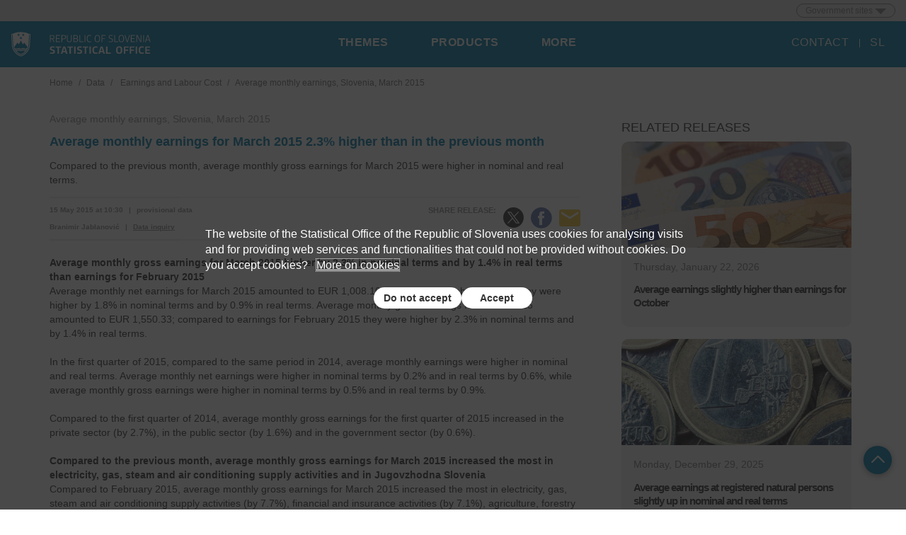

--- FILE ---
content_type: text/html; charset=utf-8
request_url: https://www.stat.si/StatWeb/en/News/Index/5173
body_size: 15092
content:



<!DOCTYPE html>
    <html lang="en">
<head> 


    
    <link rel="apple-touch-icon" sizes="180x180" href="wwwrootdist/favicon/apple-touch-icon.png">
    <link rel="icon" type="image/png" href="wwwrootdist/favicon/favicon-32x32.png" sizes="32x32">
    <link rel="icon" type="image/png" href="wwwrootdist/favicon/favicon-16x16.png" sizes="16x16">
    <link rel="manifest" href="wwwrootdist/favicon/manifest.json">
    <link href="/StatWeb/BotDetectCaptcha.ashx?get=layout-stylesheet&amp;amp;t=1769400000" rel="stylesheet" type="text/css" />
    <meta name="theme-color" content="#ffffff">
    

    <base href="/StatWeb/" /> 
    <meta charset="utf-8" />
    <meta name="viewport" content="width=device-width" />
    <meta name="description=">
    <meta name="keywords=">


    
    <meta name="twitter:card" content="summary">
    <meta name="twitter:site" content="@StatSlovenia">
    <meta name="twitter:title" content="Average monthly earnings for March 2015 2.3% higher than in the previous month">
    <meta name="twitter:description" content="Compared to the previous month, average monthly gross earnings for March 2015 were higher in nominal and real terms.">
    <meta name="twitter:image" content="File/NewsImage/3022">



        <title>Average monthly earnings, Slovenia, March 2015</title> 

    <link href="/StatWeb/wwwrootdist/css/CssBundle.css" type="text/css" rel="stylesheet" />
    
    <script src="/StatWeb/wwwrootdist/js/modernizr-2.6.2.min.js"></script>
    



</head>
<body id="body">
    <div class="wrap">
        <a id="skip-menu-link" class="skip-link skip-link-top" tabindex="0">Skip to content</a>

        
<div id="header-ustanove">
    <div class="dropdown surs-ustanove-dropdown pull-right">
        <button class="btn btn-surs-institutions dropdown-toggle" type="button" id="dropdownMenu1" data-toggle="dropdown" aria-haspopup="true" aria-expanded="true">
            Government sites
            <span class="caret"></span>
        </button>
        <ul class="dropdown-menu" aria-labelledby="dropdownMenu1">
            <li><a href="http://www.kpv.gov.si/en/" target="_self">Prime Miinister</a></li>
            <li><a href="http://www.vlada.si/en/" target="_self">Government</a></li>
            <li><a href="http://www.vlada.si/en/about_the_government/members_of_government/" target="_self">Ministries</a></li>
            <li><a href="http://www.up-rs.si/up-rs/uprs-eng.nsf" target="_self">President of the Republic</a></li>
            <li><a href="http://www.dz-rs.si/wps/portal/en/Home" target="_self">National Assembly</a></li>
            <li><a href="http://www.ds-rs.si/en/" target="_self">National Council</a></li>
            <li><a href="http://www.us-rs.si/en/" target="_self">Constitutional Court</a></li>
            <li><a href="http://www.sodisce.si/" target="_self">Supreme Court</a></li>
            <li><a href="https://www.rs-rs.si/en/" target="_self">Court of Audit</a></li>
            <li><a href="https://www.dodv-rs.si/en/" target="_self">State Attorney&#39;s Office</a></li>
            <li><a href="http://www.varuh-rs.si/index.php?id=1&amp;L=6" target="_self">Human Rights Ombudsman</a></li>
            <li><a href="https://www.ip-rs.si/en/" target="_self">Information Commissioner</a></li>
            <li><a href="https://e-uprava.gov.si/en" target="_self">eGovernment</a></li>
           

        </ul>
    </div>
</div>



        <div id="navbar" class="navbar navbar-default yamm surs-nav">
            
            
            

            <div class="navbar-header">
                <div class="surs-brand-wrapper">
                    <a href="/StatWeb/en" id="surs-home" target="_self">

                        <img src='/StatWeb/wwwrootdist/images/Logo_web_ANG.svg' alt="Statistični urad RS" class="surs-logo">
                    </a>
                </div>
                <button type="button" aria-label="Menu" data-toggle="collapse" data-target="#navbar-collapse-grid-menu" class="navbar-toggle pull-left surs-toggle-menu"><span class="icon-menu-2 surs-navbar-glyph" aria-hidden="true"></span></button>

            </div>
            <div id="navbar-collapse-grid-menu" class="navbar-collapse collapse">
                
                <ul class="nav navbar-nav surs-nav-center">
                    

<li class="dropdown yamm-fw"  data-menu-order="first">
    <a href="#" data-toggle="dropdown" class="dropdown-toggle">THEMES</a>

    
    

    <ul class="dropdown-menu surs-dropdown-menu">
        <li class="grid-demo">
            <div class="container">
                    <div class="col-sm-4">
                            <div class="row">
                                    <span class="icon-kmetijstvo-gozdarstvo-ribistvo surs-icon-medium" aria-hidden="true">
                                    </span>
<a class="surs-navigation-item-link" href="/StatWeb/en/Field/Index/11" target="_self">Agriculture, Forestry and Fishery</a>                            </div>
                            <div class="row">
                                    <span class="icon-gradbenistvo surs-icon-medium" aria-hidden="true">
                                    </span>
<a class="surs-navigation-item-link" href="/StatWeb/en/Field/Index/6" target="_self">Construction</a>                            </div>
                            <div class="row">
                                    <span class="icon-kultura-in-mediji surs-icon-medium" aria-hidden="true">
                                    </span>
<a class="surs-navigation-item-link" href="/StatWeb/en/Field/Index/12" target="_self">Culture</a>                            </div>
                            <div class="row">
                                    <span class="icon-razvoj-in-tehnologija surs-icon-medium" aria-hidden="true">
                                    </span>
<a class="surs-navigation-item-link" href="/StatWeb/en/Field/Index/25" target="_self">Development and Technology</a>                            </div>
                            <div class="row">
                                    <span class="icon-place surs-icon-medium" aria-hidden="true">
                                    </span>
<a class="surs-navigation-item-link" href="/StatWeb/en/Field/Index/15" target="_self">Earnings and Labour Cost</a>                            </div>
                            <div class="row">
                                    <span class="icon-izobrazevanje surs-icon-medium" aria-hidden="true">
                                    </span>
<a class="surs-navigation-item-link" href="/StatWeb/en/Field/Index/9" target="_self">Education</a>                            </div>
                            <div class="row">
                                    <span class="icon-energetika surs-icon-medium" aria-hidden="true">
                                    </span>
<a class="surs-navigation-item-link" href="/StatWeb/en/Field/Index/5" target="_self">Energy</a>                            </div>
                            <div class="row">
                                    <span class="icon-podjetja surs-icon-medium" aria-hidden="true">
                                    </span>
<a class="surs-navigation-item-link" href="/StatWeb/en/Field/Index/16" target="_self">Enterprises</a>                            </div>
                    </div>
                    <div class="col-sm-4">
                            <div class="row">
                                    <span class="icon-okolje surs-icon-medium" aria-hidden="true">
                                    </span>
<a class="surs-navigation-item-link" href="/StatWeb/en/Field/Index/13" target="_self">Environment</a>                            </div>
                            <div class="row">
                                    <span class="icon-ekonomski-odnosi-s-tujino surs-icon-medium" aria-hidden="true">
                                    </span>
<a class="surs-navigation-item-link" href="/StatWeb/en/Field/Index/4" target="_self">Foreign Economic Relations</a>                            </div>
                            <div class="row">
                                    <span class="icon-bdp-in-nacionalni-racuni surs-icon-medium" aria-hidden="true">
                                    </span>
<a class="surs-navigation-item-link" href="/StatWeb/en/Field/Index/1" target="_self">GDP and National Accounts</a>                            </div>
                            <div class="row">
                                    <span class="icon-industrija surs-icon-medium" aria-hidden="true">
                                    </span>
<a class="surs-navigation-item-link" href="/StatWeb/en/Field/Index/7" target="_self">Industry</a>                            </div>
                            <div class="row">
                                    <span class="icon-delo-in-brezposelnost surs-icon-medium" aria-hidden="true">
                                    </span>
<a class="surs-navigation-item-link" href="/StatWeb/en/Field/Index/3" target="_self">Labour Market</a>                            </div>
                            <div class="row">
                                    <span class="icon-prebivalstvo surs-icon-medium" aria-hidden="true">
                                    </span>
<a class="surs-navigation-item-link" href="/StatWeb/en/Field/Index/17" target="_self">Population</a>                            </div>
                            <div class="row">
                                    <span class="icon-cene-in-inflacija surs-icon-medium" aria-hidden="true">
                                    </span>
<a class="surs-navigation-item-link" href="/StatWeb/en/Field/Index/2" target="_self">Prices and Inflation</a>                            </div>
                            <div class="row">
                                    <span class="icon-kakovost-zivljenja surs-icon-medium" aria-hidden="true">
                                    </span>
<a class="surs-navigation-item-link" href="/StatWeb/en/Field/Index/10" target="_self">Quality of Life</a>                            </div>
                    </div>
                    <div class="col-sm-4">
                            <div class="row">
                                    <span class="icon-regionalni-pregled surs-icon-medium" aria-hidden="true">
                                    </span>
<a class="surs-navigation-item-link" href="/StatWeb/en/Field/Index/20" target="_self">Regional Overview</a>                            </div>
                            <div class="row">
                                    <span class="icon-socialna-zascita surs-icon-medium" aria-hidden="true">
                                    </span>
<a class="surs-navigation-item-link" href="/StatWeb/en/Field/Index/21" target="_self">Social Protection</a>                            </div>
                            <div class="row">
                                    <span class="icon-turizem surs-icon-medium" aria-hidden="true">
                                    </span>
<a class="surs-navigation-item-link" href="/StatWeb/en/Field/Index/24" target="_self">Tourism</a>                            </div>
                            <div class="row">
                                    <span class="icon-trgovina-in-storitve surs-icon-medium" aria-hidden="true">
                                    </span>
<a class="surs-navigation-item-link" href="/StatWeb/en/Field/Index/23" target="_self">Trade and Services</a>                            </div>
                            <div class="row">
                                    <span class="icon-transport surs-icon-medium" aria-hidden="true">
                                    </span>
<a class="surs-navigation-item-link" href="/StatWeb/en/Field/Index/22" target="_self">Transport</a>                            </div>
                            <div class="row">
                                    <span class="icon-evropski-podatki surs-icon-medium" aria-hidden="true">
                                    </span>
<a class="surs-navigation-item-link" href="/StatWeb/en/StaticPages/Index/europeandata" target="_self">European data</a>                            </div>
                    </div>
            </div>
        </li>
    </ul>
</li>

                    <li class="dropdown yamm-fw" >
    <a href="#" data-toggle="dropdown" class="dropdown-toggle">PRODUCTS</a>

    
    

    <ul class="dropdown-menu surs-dropdown-menu">
        <li class="grid-demo">
            <div class="container">
                <div class="col-sm-4">
                        <div class="row">
                            <a class="surs-navigation-item-link" href="https://pxweb.stat.si/SiStat/en" target="_self">SiStat database</a>
                        </div>
                        <div class="row">
                            <a class="surs-navigation-item-link" href="en/ReleaseCal" target="_self">Release calendar</a>
                        </div>
                        <div class="row">
                            <a class="surs-navigation-item-link" href="/StatWeb/en/Catalogue/Index" target="_self">Publications</a>
                        </div>
                        <div class="row">
                            <a class="surs-navigation-item-link" href="en/Dashboard/Slovenia" target="_self">Slovenia interactively</a>
                        </div>
                        <div class="row">
                            
                        </div>
                </div>
                <div class="col-sm-4">
                        <div class="row">
                            <a class="surs-navigation-item-link" href="https://www.stat.si/ImenaRojstva/en" target="_self">Names and birthdays</a>
                        </div>
                        <div class="row">
                            <a class="surs-navigation-item-link" href="https://www.stat.si/PopPiramida/eng/Piramida2.asp" target="_self">Population pyramid</a>
                        </div>
                        <div class="row">
                            <a class="surs-navigation-item-link" href="https://www.stat.si/Inflacija/en" target="_self">Inflation</a>
                        </div>
                        <div class="row">
                            <a class="surs-navigation-item-link" href="https://gis.stat.si/#lang=en" target="_self">STAGE geospatial data</a>
                        </div>
                        <div class="row">
                            
                        </div>
                </div>
                <div class="col-sm-4">
                        <div class="row">
                            <a class="surs-navigation-item-link" href="https://www.stat.si/stedy/" target="_self">STEDy - Assistant for your statistical challenges</a>
                        </div>
                        <div class="row">
                            <a class="surs-navigation-item-link" href="https://www.stat.si/obcine/en" target="_self">Regions and municipalities in figures</a>
                        </div>
                        <div class="row">
                            <a class="surs-navigation-item-link" href="https://www.stat.si/KrajevnaImena/en/Settlements/ByRegion" target="_self">Place names</a>
                        </div>
                        <div class="row">
                            <a class="surs-navigation-item-link" href="https://www.stat.si/Pages/en/goals" target="_self">SDG Indicators</a>
                        </div>
                        <div class="row">
                            <a class="surs-navigation-item-link" href="https://www.stat.si/statweb/en/Tourism/TourismDaily" target="_self">Tourism daily</a>
                        </div>
                </div>
            </div>
        </li>
    </ul>
</li>

                    <li class="dropdown yamm-fw" >
    <a href="#" data-toggle="dropdown" class="dropdown-toggle">
        MORE 



    </a>

    
    

    <ul class="dropdown-menu  surs-dropdown-menu">
      
            <li class="grid-demo">
                <div class="container">
                    <div class="col-sm-4">
                            <div class="row">
                                <a class="surs-navigation-item-link" href="/StatWeb/en/SitefinityContentType/FromAToZ" target="_self">A to Z</a>
                            </div>
                            <div class="row">
                                <a class="surs-navigation-item-link" href="/StatWeb/en/Home/Contact" target="_self">Data inquiry</a>
                            </div>
                            <div class="row">
                                <a class="surs-navigation-item-link" href="/StatWeb/en/SitefinityContentType/PressConferences" target="_self">Press conferences</a>
                            </div>
                            <div class="row">
                                <a class="surs-navigation-item-link" href="/StatWeb/en/SitefinityContentType/Events" target="_self">Events</a>
                            </div>
                    </div>
                    <div class="col-sm-4">
                            <div class="row">
                                <a class="surs-navigation-item-link" href="en/DataCollection/CreateStatistics/" target="_self">Data collection</a>
                            </div>
                            <div class="row">
                                <a class="surs-navigation-item-link" href="en/Methods/ClassificationsQuestionnairesMethods" target="_self">Classifications, questionnaires, methods</a>
                            </div>
                            <div class="row">
                                <a class="surs-navigation-item-link" href="/StatWeb/en/StaticPages/Index/For-Researchers" target="_self">For researchers</a>
                            </div>
                    </div>
                    <div class="col-sm-4">
                            <div class="row">
                                <a class="surs-navigation-item-link" href="en/AboutUs/AboutStatOffice" target="_self">About Statistical Office</a>
                            </div>
                            <div class="row">
                                <a class="surs-navigation-item-link" href="en/NationalStatistics/SystemNatStat" target="_self">System of national statistics</a>
                            </div>
                            <div class="row">
                                <a class="surs-navigation-item-link" href="en/LegislationAndDocuments/LegisAndDocs" target="_self">Legislation and documents</a>
                            </div>
                            <div class="row">
                                <a class="surs-navigation-item-link" href="en/FundamentalPrinciples/FundPrinc" target="_self">Fundamental principles</a>
                            </div>
                    </div>
                </div>
            </li>
        </ul>
</li>


                    
                </ul>

                <ul class="nav navbar-nav surs-nav-right">
                    <li>
                        <a href="/StatWeb/en/Home/Contact" target="_self">CONTACT</a>
                    </li>
                    <li class="lang">
                        
<a href="/StatWeb/News/Index/5173" target="_self">SL</a>
                    </li>
                </ul>
            </div>
            

        </div>
        

        

        <div id="main-content">
            <!--<div id="main-content" tabindex="-1">-->
            


<div class="container" id="main-content">
    <div class="row">
        <div class="col-xs-12">
            
<ol class="breadcrumb">
            <li>
                    <a href="/StatWeb/en">Home</a>
            </li>
            <li class="active">Data</li>
            <li>
                    <a href="/StatWeb/en/Field/Index/15">Earnings and Labour Cost</a>
            </li>
            <li class="active">Average monthly earnings, Slovenia, March 2015</li>
</ol>

        </div>
    </div>
    <div class="row">
        <div class="col-md-8 news-left-col">
            <div class="row">
                <div class="col-xs-12">
                    <h1 class="news-h1">Average monthly earnings, Slovenia, March 2015</h1>
                    <h2 class="news-h2">Average monthly earnings for March 2015 2.3% higher than in the previous month</h2>
                    <p class="news-summary">Compared to the previous month, average monthly gross earnings for March 2015 were higher in nominal and real terms.</p>
                </div>
            </div>
            

<div class="row news-info-row">
    <div class="news-info news-info-border-wrapper">
        <div class="col-xs-6 col-sm-6 news-info-left-col">
            <div class="news-info-left-top">
                <ul class="news-info-ul">
                    
                        <li>15 May 2015 at 10:30</li>

                    <li>|</li>
                    <li>provisional data</li>
                </ul>
            </div>
            <div class="news-info-left-bottom">
                <ul class="news-info-ul news-info-ul-authors">
                    <li>
                        <span>Branimir Jablanović</span>
                    </li>
                    <li class="news-info-li-delimiter">|</li>
                    <li class="news-info-infonum">
                        <a href="" data-toggle="modal"
                           data-target="#dataInquiryModal"
                           target="_self" class="news-release-a">
                            <span class="news-info-span">Data inquiry</span>
                        </a>
                    </li>
                </ul>
            </div>
        </div>
        <div class="col-xs-6 col-sm-6 news-info-right-col">
            <div class="dock-right">
            <div class="news-info-icon-wrapper">
                <div class="newsinfo-right-icon share-text">
                    SHARE RELEASE:
                </div>
            </div>
            <a href="/StatWeb/en/News/TwitterUrl?tweet=Compared%2520to%2520the%2520previous%2520month%252C%2520average%2520monthly%2520earnings%2520for%2520March%25202015%2520were%25202.3%2525%2520higher.&amp;lurl=https%253a%252f%252fwww.stat.si%252fStatWeb%252fen%252fNews%252fIndex%252f5173" class="news-info-right-col-a" target="_blank" aria-label="Twitter">
                <div class="news-info-icon-wrapper news-info-icon-wrapper-delim">
                    <div class="newsinfo-right-icon twitter-share">
                        <span class="icon-twitter" aria-hidden="true">
                        </span>
                    </div>
                </div>
            </a>
            <a href="http://www.facebook.com/sharer/sharer.php?u=https%3a%2f%2fwww.stat.si%2fStatWeb%2fen%2fNews%2fIndex%2f5173" 
               class="news-info-right-col-a" target="_blank" aria-label="Facebook">
                <div class="news-info-icon-wrapper">
                    <div class="newsinfo-right-icon facebook-share">
                        <span class="icon-facebook" aria-hidden="true">
                        </span>
                    </div>
                </div>
            </a>
            <a href="mailto:?subject=Compared%20to%20the%20previous%20month%2C%20average%20monthly%20earnings%20for%20March%202015%20were%202.3%25%20higher.&amp;body=https%3a%2f%2fwww.stat.si%2fStatWeb%2fen%2fNews%2fIndex%2f5173"
               class="news-info-right-col-a" aria-label="EMail">
                <div class="news-info-icon-wrapper">
                    <div class="newsinfo-right-icon email-share">
                        <span class="icon-email" aria-hidden="true">
                        </span>
                    </div>
                </div>
            </a>
            </div>
        </div>
    </div>
</div>

            <div class="row news-content">
                <div class="col-xs-12">
                    <b>Average monthly gross earnings for March 2015 higher by 2.3% in nominal terms and by 1.4% in real terms than earnings for February 2015 <br>
</b>Average monthly net earnings for March 2015 amounted to EUR 1,008.10. Compared to February 2015 they were higher by 1.8% in nominal terms and by 0.9% in real terms. Average monthly gross earnings for March 2015 amounted to EUR 1,550.33; compared to earnings for February 2015 they were higher by 2.3% in nominal terms and by 1.4% in real terms. <br>
<br>
In the first quarter of 2015, compared to the same period in 2014, average monthly earnings were higher in nominal and real terms. Average monthly net earnings were higher in nominal terms by 0.2% and in real terms by 0.6%, while average monthly gross earnings were higher in nominal terms by 0.5% and in real terms by 0.9%.<br>
<br>
Compared to the first quarter of 2014, average monthly gross earnings for the first quarter of 2015 increased in the private sector (by 2.7%), in the public sector (by 1.6%) and in the government sector (by 0.6%).<br>
<br>
<b>Compared to the previous month, average monthly gross earnings for March 2015 increased the most in electricity, gas, steam and air conditioning supply activities and in Jugovzhodna Slovenia<br>
</b>Compared to February 2015, average monthly gross earnings for March 2015 increased the most in electricity, gas, steam and air conditioning supply activities (by 7.7%), financial and insurance activities (by 7.1%), agriculture, forestry and fishing (by 5.4%) and information and communication activities (by 5.4%). <br>
<br>
In the first quarter of 2015, compared to the same period in 2014, average monthly gross earnings increased the most in financial and insurance activities (by 3.9%), in information and communication (by 2.6%), and in manufacturing activities (by 2.1%). The most significant decrease was observed in mining and quarrying (by 9.2%).<br>
<br>
Average monthly gross earnings for March 2015 in comparison with February 2015 increased in all statistical regions: the most in Jugovzhodna Slovenia (by 5.7%) and Zasavska (by 5.3%), and the least in Osrednjeslovenska (by 1.0%).
                </div>
            </div>
            <div class="row news-pictures">
                <div class="col-xs-12">
                        <div class="news-picture">
        <div class="news-picture-title">
            Chart 1: Nominal and real indices of average monthly gross earnings, January 2014 - March 2015 (previous month = 100)
        </div>
        <div class="news-picture-image">
            <img src="/StatWeb/en/File/NewsImage/3276" 
                class="img-responsive" alt="Chart 1: Nominal and real indices of average monthly gross earnings, January 2014 - March 2015 (previous month = 100)" />
        </div>
        <div class="news-picture-caption">
            <div class="opombe"><div class="opomba">Source: SURS</div></div>
        </div>
    </div> 

                </div>
            </div>
            <div class="row news-tables">
                <div class="col-xs-12">
                    <div id="tabele"><table class ="box" cellpading="0" cellspacing ="0"><tr><td class="box" ><div class="naslov">Table 1: Average monthly earnings by legal persons, Slovenia, March 2015</div><div>
	<table cellspacing="0" rules="all" border="1" style="border-collapse:collapse;">
		<tr align="center">
			<td class="celo" rowspan="3"></td><td class="glava">III 15</td><td class="glava" colspan="2">&#216; I-III 15</td><td class="glava"><u>III 15</u><br>II 15</td><td class="glava"><u>III 15</u><br>III 14</td><td class="glava"><u>&#216; I-III 15</u><br>&#216; I-III 14</td>
		</tr><tr align="center">
			<td class="glava" colspan="3">EUR</td><td class="glava" colspan="3">index</td>
		</tr><tr>
			<td></td><td></td><td></td><td></td><td></td><td></td>
		</tr><tr>
			<td class="celo"><b>Gross</b></td><td><b>1,550.33</b></td><td><b>1,534.79</b></td><td><b>1,534.79</b></td><td><b>102.3</b></td><td><b>101.6</b></td><td><b>100.5</b></td>
		</tr><tr>
			<td class="celo">Public sector</td><td>1,758.15</td><td>1,755.30</td><td>1,755.30</td><td>101.6</td><td>101.9</td><td>101.3</td>
		</tr><tr>
			<td class="celo">&nbsp;&nbsp;of which general government</td><td>1,728.55</td><td>1,726.80</td><td>1,726.80</td><td>100.6</td><td>101.2</td><td>101.2</td>
		</tr><tr>
			<td class="celo">Private sector</td><td>1,439.16</td><td>1,417.02</td><td>1,417.02</td><td>102.7</td><td>101.5</td><td>100.1</td>
		</tr><tr>
			<td class="celo"><b>Net</b></td><td><b>1,008.10</b></td><td><b>1,000.51</b></td><td><b>1,000.51</b></td><td><b>101.8</b></td><td><b>101.1</b></td><td><b>100.2</b></td>
		</tr><tr>
			<td class="celo">Public sector</td><td>1,139.68</td><td>1,139.77</td><td>1,139.77</td><td>101.2</td><td>101.5</td><td>100.9</td>
		</tr><tr>
			<td class="celo">&nbsp;&nbsp;of which general government</td><td>1,127.30</td><td>1,127.30</td><td>1,127.30</td><td>100.4</td><td>101.0</td><td>100.7</td>
		</tr><tr>
			<td class="celo">Private sector</td><td>937.71</td><td>926.13</td><td>926.13</td><td>102.3</td><td>101.0</td><td>99.8</td>
		</tr>
	</table>
</div><div class="opombe"><div class="opomba">Source: SURS</div></div></td></tr></table></div>
                </div>
            </div>
                <div class="row news-attachments">
                    <div class="col-xs-12">
                            <div class="attachment-title">Attachments</div>
                            <ul class="news-attachment-ul">
    <li class="icon-attachment">
        <a class="attachment-item" href="/StatWeb/en/File/NewsAttachment/624">
            Average monthly earnings by legal persons by activities and statistical regions, Slovenia, March 2015, provisional data <span class="attachment-size">45 kB</span>
        </a>
    </li>
    <li class="icon-attachment">
        <a class="attachment-item" href="/StatWeb/en/File/NewsAttachment/625">
            Real indices of average monthly earnings by legal persons, Slovenia, March 2015, provisional data <span class="attachment-size">35 kB</span>
        </a>
    </li>
</ul>

                    </div>
                </div>
            <div class="row news-tables">
                <div class="col-xs-12">
                        <div class="news-meth-note-title">METHODOLOGICAL NOTE</div>
                        <div class="news-meth-note">
                            Detailed data on average monthly earnings in Slovenia for March 2015 will be published on 25 May 2015 on the SI-STAT Data Portal on SURS&rsquo;s website.
                        </div>
                </div>
            </div>
            <div class="row news-sistat">
                <div class="col-xs-12">
                    <div>When making use of the data and information of the Statistical Office of the Republic of Slovenia, always add: "Source: SURS". More: <a href="https://www.stat.si/StatWeb/en/StaticPages/Index/Copyright">Copyright</a>.</div>
                </div>
            </div>
            <div class="row news-sistat-links">
                <div class="col-sm-4">
                    <a href="https://pxweb.stat.si/SiStat/en" class="btn btn-primary news-btn-bottom news-btn-left">
                        SiStat
                    </a>
                </div>
                <div class="col-sm-4">
                    
                        <a href="/StatWeb/en/Methods/QuestionnairesMethodologicalExplanationsQualityReports" 
                                class="btn btn-primary news-btn-bottom news-btn-inactive news-btn-center">
                            Methodological explanations
                        </a>
                    
                </div>
                <div class="col-sm-4">
                    <a href="/StatWeb/en/Methods/QuestionnairesMethodologicalExplanationsQualityReports" 
                            class="btn btn-primary news-btn-bottom news-btn-inactive news-btn-right">
                        Quality reports
                    </a>
                </div>
            </div>
        </div>
        <div class="col-md-4 mobile-news">
            <div class="row">
                <div class="col-xs-12 news-related-col">
                    <h4 class="news-related">RELATED RELEASES</h4>
                </div>
            </div>
            
    <a href="/StatWeb/en/News/Index/14130" class="news-related-a">
        <div class="row news-related-item">
            <div class="col-sm-12 news-related-col-thumbnail">
                <img class="news-related-thumbnail img-responsive" 
                     src="https://www.stat.si/ObjaveSlike/N_Ekonomija-finance-cene\polni_okvir.jpg" alt="Average earnings slightly higher than earnings for October" />
            </div>
            <div class="col-sm-12 news-related-col-title">
                <h5 class="news-related-release-date">Thursday, January 22, 2026</h5>
                <h4 class="news-related-title">Average earnings slightly higher than earnings for October</h4>
            </div>
        </div>
    </a>
    <a href="/StatWeb/en/News/Index/14067" class="news-related-a">
        <div class="row news-related-item">
            <div class="col-sm-12 news-related-col-thumbnail">
                <img class="news-related-thumbnail img-responsive" 
                     src="https://www.stat.si/ObjaveSlike/N_Ekonomija-finance-cene\image-276.jpg" alt="Average earnings at registered natural persons slightly up in nominal and real terms" />
            </div>
            <div class="col-sm-12 news-related-col-title">
                <h5 class="news-related-release-date">Monday, December 29, 2025</h5>
                <h4 class="news-related-title">Average earnings at registered natural persons slightly up in nominal and real terms</h4>
            </div>
        </div>
    </a>
    <a href="/StatWeb/en/News/Index/14050" class="news-related-a">
        <div class="row news-related-item">
            <div class="col-sm-12 news-related-col-thumbnail">
                <img class="news-related-thumbnail img-responsive" 
                     src="https://www.stat.si/ObjaveSlike/N_Ekonomija-finance-cene\image-256.jpg" alt="Average earnings higher than earnings for September" />
            </div>
            <div class="col-sm-12 news-related-col-title">
                <h5 class="news-related-release-date">Monday, December 22, 2025</h5>
                <h4 class="news-related-title">Average earnings higher than earnings for September</h4>
            </div>
        </div>
    </a>
    <a href="/StatWeb/en/News/Index/14016" class="news-related-a">
        <div class="row news-related-item">
            <div class="col-sm-12 news-related-col-thumbnail">
                <img class="news-related-thumbnail img-responsive" 
                     src="https://www.stat.si/ObjaveSlike/N_Ljudje-druzba-delo\Depositphotos_522009308_XL (1).jpg" alt="Labour costs up in most sections of activities" />
            </div>
            <div class="col-sm-12 news-related-col-title">
                <h5 class="news-related-release-date">Friday, December 5, 2025</h5>
                <h4 class="news-related-title">Labour costs up in most sections of activities</h4>
            </div>
        </div>
    </a>

        </div>
    </div>
</div>
<div class="container-fluid">
    <div class="row news-releases-links">
        <div class="col-xs-12">
            <div class="container">
                <div class="row">
                    <div class="col-sm-4">
                        <div class="release-links-center-wrapper">
                            <a class="news-release-a" href="/StatWeb/en/releasecal?idp=130&amp;StDni=-365">
                                <div class="news-release-center-item">Previous releases</div>
                                <div class="news-release-center-item-icon">
                                    <span class="icon-pretekle-objave news-releases-icons" aria-hidden="true">
                                    </span>
                                </div>
                            </a>
                        </div>
                    </div>
                    <div class="col-sm-4">
                        <div class="release-links-center-wrapper">
                            <a class="news-release-a" href="/StatWeb/en/releasecal?idp=130">
                                <div class="news-release-center-item">Forthcoming</div>
                                <div class="news-release-center-item-icon">
                                    <span class="icon-napovedujemo news-releases-icons" aria-hidden="true">
                                    </span>
                                </div>
                            </a>
                        </div>
                    </div>
                    <div class="col-sm-4">
                        <div class="release-links-center-wrapper">
                            <a href="" class="news-release-a" data-toggle="modal" data-target="#newsSubscriptionModal" >
                                <div class="news-release-center-item">Subscribe to notifications</div>
                                <div class="news-release-center-item-icon">
                                    <span class="icon-narocite-se news-releases-icons" aria-hidden="true">
                                    </span>
                                </div>
                            </a>
                        </div>
                    </div>
                </div>
            </div>
        </div>
    </div>
</div>
<div class="modal fade" id="dataInquiryModal" tabindex="-1" role="dialog"
     aria-labelledby="dataInquiryModalLabel">
    <div class="modal-dialog news-di-modal" role="document">
        <div class="modal-content">
            <div class="modal-header newssub-modal-content">
                <button type="button" class="close surs-close-button" data-dismiss="modal" aria-label="Close">
                    <span aria-hidden="true">&times;</span>
                </button>
                <h4 class="modal-title newssub-modal-title" id="newsSubscription">
                    Data inquiry
                </h4>
            </div>
            <div class="modal-body newssub-modal-content news-data-inquiry">
                

<form action="/StatWeb/en/Home/DataInquiry/5173" data-ajax="true" data-ajax-method="POST" data-ajax-success="dataInquiryPosted(data)" id="form0" method="post"><input name="__RequestVerificationToken" type="hidden" value="5YIvGLPwhE37c1YTovgVfpXsMbuSV0JmMpqmBQxhH52xYNT6HhtXjQ1km3re5mHJKIcDugblFfFftfv5KDqD1LrUuChKkTs-ayNXCKr06og1" />    <div class="data-inquiry-form">
        <div>
                
                    If you were not able to find the desired statistical data and information on
                    our website, you can send us your question via the form below.
                
        </div>
        <div class="data-inquiry-inputs-container">
            <div>
                <p id="contact_mail_id" class="input-modal-label">Email address<font style="color:red"> *</font></p>
                <input aria-labelledby="contact_mail_id" class="form-control news-subscription-input" data-val="true" data-val-email="Invalid email address." data-val-required="The email is required." id="Email" name="Email" type="text" value="" />
                <span class="field-validation-valid text-danger data-inquiry-input-validation-error" data-valmsg-for="Email" data-valmsg-replace="true"></span>
            </div>
            <div class="data-inquiry-single-input-container">
                <p id="first_last_name_label_id" class="input-modal-label">First and last name</p>
                <input aria-labelledby="first_last_name_label_id" class="form-control news-subscription-input news-subscription-name " id="FirstLastName" name="FirstLastName" type="text" value="" />
                <span class="field-validation-valid text-danger data-inquiry-input-validation-error" data-valmsg-for="FirstLastName" data-valmsg-replace="true"></span>
            </div>
        </div>
        <div class="data-inquiry-body">
            <p id="content_label_id" class="input-modal-label">Your message<font style="color:red"> *</font></p>
            <input data-val="true" data-val-number="The field IdNews must be a number." id="IdNews" name="IdNews" type="hidden" value="5173" />
            <textarea aria-labelledby="content_label_id" class="form-control news-subscription-input" cols="20" data-val="true" data-val-required="Your message is required." id="Body" name="Body" rows="13">
</textarea>
            <span class="field-validation-valid text-danger data-inquiry-input-validation-error" data-valmsg-for="Body" data-valmsg-replace="true"></span>
        </div>
        <div class="contact-terms-conditions-holder">
            <p>Read the  <a class="surs-about-link" target="_blank" href="https://www.stat.si/StatWeb/File/DocSysFile/14435/izjava%20o%20zasebnosti_e-novice_SURS_en.pdf"> Privacy statement</a></p>
        </div>
        <div class="data-inquiry-captcha-container">

            


  <div class="BDC_CaptchaDiv " id="SursDataInquiryCaptcha_CaptchaDiv" style="width: 280px !important; height: 50px !important; "><!--
 --><div class="BDC_CaptchaImageDiv" id="SursDataInquiryCaptcha_CaptchaImageDiv" style="width: 250px !important; height: 50px !important;"><!--
   --><div class="BDC_CaptchaImageDiv" style="width:250px; height:40px;"><img class="BDC_CaptchaImage" id="SursDataInquiryCaptcha_CaptchaImage" src="/StatWeb/BotDetectCaptcha.ashx?get=image&amp;c=SursDataInquiryCaptcha&amp;t=fdc073c4f8e046079709a4bae85ab7af" alt="Retype the CAPTCHA code from the image" style="" /></div><!--
   --><a href="//captcha.org/captcha.html?asp.net" title="BotDetect CAPTCHA ASP.NET Form Validation" style="display: block !important; height: 10px !important; margin: 0 !important; padding: 0 !important; font-size: 9px !important; line-height: 10px !important; visibility: visible !important; font-family: Verdana, DejaVu Sans, Bitstream Vera Sans, Verdana Ref, sans-serif !important; vertical-align: middle !important; text-align: center !important; text-decoration: none !important; background-color: #f8f8f8 !important; color: #606060 !important;">BotDetect CAPTCHA ASP.NET Form Validation</a><!--
 --></div><!--
 --><div class="BDC_CaptchaIconsDiv" id="SursDataInquiryCaptcha_CaptchaIconsDiv" style="width: 24px !important;"><!--
   --><a class="BDC_ReloadLink" id="SursDataInquiryCaptcha_ReloadLink" href="#" title="Change the CAPTCHA code"><img class="BDC_ReloadIcon" id="SursDataInquiryCaptcha_ReloadIcon" src="/StatWeb/BotDetectCaptcha.ashx?get=reload-icon" alt="Change the CAPTCHA code" /></a><!--
   --><a class="BDC_SoundLink" id="SursDataInquiryCaptcha_SoundLink" href="/StatWeb/BotDetectCaptcha.ashx?get=sound&amp;c=SursDataInquiryCaptcha&amp;t=fdc073c4f8e046079709a4bae85ab7af&amp;s=Iy0CbiHqgwk4PC%2btFY%2bCaUKJC6%2fClBCSG3giylp%2bUoBhQJLFtSZn5MbGeab%2btGZyFxglk38sJcPURL90RrgHCg%3d%3d" title="Speak the CAPTCHA code" rel="nofollow"><img class="BDC_SoundIcon" id="SursDataInquiryCaptcha_SoundIcon" src="/StatWeb/BotDetectCaptcha.ashx?get=sound-icon" alt="Speak the CAPTCHA code" /></a><!--
   --><div class="BDC_Placeholder" id="SursDataInquiryCaptcha_AudioPlaceholder">&nbsp;</div><!--
 --></div>
    <script src="/StatWeb/BotDetectCaptcha.ashx?get=script-include&amp;c=SursDataInquiryCaptcha&amp;t=fdc073c4f8e046079709a4bae85ab7af" type="text/javascript"></script>
    <input type="hidden" name="BDC_VCID_SursDataInquiryCaptcha" id="BDC_VCID_SursDataInquiryCaptcha" value="fdc073c4f8e046079709a4bae85ab7af" />
    <input type="hidden" name="BDC_BackWorkaround_SursDataInquiryCaptcha" id="BDC_BackWorkaround_SursDataInquiryCaptcha" value="0" />
    <input type="hidden" name="BDC_Hs_SursDataInquiryCaptcha" id="BDC_Hs_SursDataInquiryCaptcha" value="88e2338b4263ed8d24940b883c24ded320a94b6b" />
    <input type="hidden" name="BDC_SP_SursDataInquiryCaptcha" id="BDC_SP_SursDataInquiryCaptcha" value="832782845" />
  </div>


            <input id="DataInquiryCaptchaCode" name="DataInquiryCaptchaCode" type="text" value="" />
        </div>
        
        <div class="contact-dinquiry-result">
        </div>
    </div>
    <button type="submit" class="btn btn-primary data-inquiry-btn">
        Send inquiry
    </button>
</form>

            </div>
            <div class="modal-footer news-modal-footer">
            </div>
        </div>
    </div>
</div>

        </div>

        <div class="surs-ontop-absolute surs-ontop" tabindex="0" title="To top"><span class="icon-arrow-up ontop-arrow"></span></div>
    </div>

    
    

    
    

    




    

<footer class="footer">
    

    <div class="container">
        <div class="row surs-footer-row">
            <div class="col-sm-4 col-xs-12">
                <h1>Contact</h1>

                <ul class="surs-footer-list">
                    <li><a href="https://www.google.si/maps/place/Statisti%C4%8Dni+urad+Republike+Slovenije/@46.0823242,14.4942302,17z/data=!4m13!1m7!3m6!1s0x476532ce502f3eeb:0x40c69ef032953f47!2sLitostrojska+Cesta+54,+1000+Ljubljana!3b1!8m2!3d46.08232!4d14.496418!3m4!1s0x476532ceec83a109:0xf89c3f2cbeba11ec!8m2!3d46.0818006!4d14.4972484?hl=sl" target="_blank">Statistical Office of the Republic of Slovenia<br/>Litostrojska cesta 54<br/>1000 Ljubljana</a></li>
                    <li>
                        <span>T: </span><a href="tel:+38612416400" class="contact-tel">+386 1 241 64 00</a>
                    </li>
                    <li><span>E: </span> <a href="mailto:gp.surs@gov.si">gp.surs@gov.si</a> </li>
                    <li class="li-highlightened"><a aria-label="Contact" href="/StatWeb/en/Home/Contact" class="highlighted" target="_self">Identification Card</a></li>
                    <li class="li-social"><a aria-label="Facebook" href="https://www.facebook.com/StatSlovenija/" target="_blank"><span class="icon-fb surs-icon-footer surs-icon-fb-blue" aria-hidden="true"></span></a></li>
                    <li class="li-social"><a aria-label="Instagram" href="https://www.instagram.com/statslovenija/" target="_blank"><span class="icon-instagram surs-icon-footer surs-icon-instagram" aria-hidden="true"></span></a></li>
                    <li class="li-social"><a aria-label="Vimeo" href="https://vimeo.com/statslovenija/collections" target="_blank"><span class="icon-vimeo surs-icon-footer surs-icon-blue" aria-hidden="true"></span></a></li>
                    <li class="li-social"><a aria-label="Rss" href="/StatWeb/en/Rss" target="_self"><span class="icon-rss surs-icon-footer surs-icon-orange" aria-hidden="true"></span></a></li>
                    <li class="li-social"><a aria-label="Youtube" href="https://www.youtube.com/user/StatSlovenia/" target="_blank"><span class="icon-youtube surs-icon-footer surs-icon-youtube" aria-hidden="true"></span></a></li>
                    <li class="li-social"><a aria-label="Youtube" href="https://www.linkedin.com/company/statisticni-urad-rs/" target="_blank"><span class="icon-linkedin surs-icon-footer surs-icon-linkedin" aria-hidden="true"></span></a></li>
                </ul>

            </div>
            <div class="col-sm-4 col-xs-12">
                <h1>Authorized producers</h1>
                <ul class="surs-footer-list">                        
                    <li>
                        <a href="https://www.bsi.si/en/" target="_blank">Bank of Slovenia</a>
                    </li>
                       
                    <li>
                        <a href="http://www.nijz.si/en" target="_blank">National Institute of Public Health</a>
                    </li> 
                </ul>

                
                <h1>Statistical organisations</h1>
                <ul class="surs-footer-list">
                    <li>
                        <a href="http://ec.europa.eu/eurostat" target="_blank">Eurostat</a>
                    </li>
                       
                    <li>
                        <a href="http://www.oecd.org/" target="_blank">OECD</a>
                    </li>
                      
                    <li>
                        <a href="http://www.unece.org/info/ece-homepage.html" target="_blank">UNECE</a>
                    </li>
                      
                    <li>
                        <a href="http://www.un.org/en/index.html" target="_blank">United Nations</a>
                    </li>
                        
                    <li>
                        <a href="http://www.unece.org/stats/links.html" target="_blank">Foreign statistical offices</a>
                    </li>
                       
                    <li>
                        <a href="http://www.stat-d.si/index.php?lang=en" target="_blank">Statistical Society of Slovenia</a>
                    </li>
                       
                </ul>


            </div>
            <div class="col-sm-4 col-xs-12">
                <h1>Exposed content</h1>
                <ul class="surs-footer-list">


                    <li>
                        <a href="/StatWeb/en/Home/Sitemap" target="_self">Sitemap</a>
                    </li>


                    <li>
                        <a href="/StatWeb/en/StaticPages/Index/Cookies"
                           target="_self">Cookies</a>
                    </li>

                    <li>
                        <a href="/StatWeb/en/StaticPages/Index/accessibility"
                           target="_self">Accessibility statement</a>
                    </li>

                    <li>
                        <a href="/StatWeb/en/StaticPages/Index/Copyright" target="_self">
                            Copyright
                        </a>
                    </li>

                </ul>

                
                <a href="" class="btn btn-footer" data-toggle="modal"
                   data-target="#newsSubscriptionModal" 
                   target="_self">
                    Subscribe to releases
                </a>


</div>
        </div>
        <div class="row surs-row-copyright ">
            <div class="col-sm-12 text-center">
                <a href="/StatWeb/en/StaticPages/Index/Copyright" target="_self"> &#169; Statistical Office of the Republic of Slovenia</a>
</div>
        </div>
    </div>
</footer>

    

    

    
    
<div class="modal fade" id="newsSubscriptionModal" tabindex="-1" role="dialog">
     
    <div class="modal-dialog news-subs-modal" role="document">
        <div class="modal-content">
            <div class="modal-header newssub-modal-content">
                <button type="button" class="close surs-close-button" data-dismiss="modal" aria-label="Close">
                    <span aria-hidden="true">&times;</span>
                </button>
                <h4 class="modal-title newssub-modal-title" id="newsSubscription">
                    Subscribe to notifications about new releases
                </h4>
            </div>
<form action="/StatWeb/en/News/Subscribe/5173" data-ajax="true" data-ajax-method="POST" data-ajax-success="subscriptionRequestAdded(data)" id="form1" method="post"><input name="__RequestVerificationToken" type="hidden" value="Ht4Ai-RhzpVjzHdk0sqokHEYUv0D61qKnS0ura4k86XsfiDNZve673j_qCwQ8GEqA6jm5AJaHHoZ96fJHnXlsbrCOVVO4xfdjWuXVdaNWkQ1" />            <div class="modal-body newssub-modal-content">
                <div class="news-subscription-message">
                        
                            Please enter your e-mail address as well as your first name and family name 
                            to subscribe to notifications about new releases.
                        
                </div>
                <div>
                    <p id="email_label" class="input-modal-label">E-mail address<font style="color:red"> *</font></p>
                    <input aria-labelledby="email_label" class="form-control news-subscription-input" data-val="true" data-val-email="Invalid email address." data-val-required="E-mail address is required" id="Email" name="Email" type="text" value="" />
                    <span class="field-validation-valid text-danger text-subscribe-error" data-valmsg-for="Email" data-valmsg-replace="true"></span>
                </div>
                <div class="first-last-name-wrapper">
                    <p id="firstname_lastname_label"class="input-modal-label">First name and family name</p>
                    <input aria-labelledby="firstname_lastname_label" class="form-control news-subscription-input news-subscription-name " id="FirstLastName" name="FirstLastName" type="text" value="" />
                </div>
                <div class="checkboxes-main-container">
                    <div>
                        I agree that my personal information is also used for:
                    </div>
                    <div class="subscribe-also-agree-checkboxes-wrapper">
                        <div class="subscription-checkbox-container">
                            <input aria-labelledby="survey_agreement_label" class="subscription-checkbox" data-val="true" data-val-required="The SurveyAgreement field is required." id="SurveyAgreement" name="SurveyAgreement" type="checkbox" value="true" /><input name="SurveyAgreement" type="hidden" value="false" /> <div id="survey_agreement_label" class="subscription-checkbox-text-holder">Receiving invitations to participate in user satisfaction surveys</div>
                        </div>
                        <div class="subscription-checkbox-container">
                            <input aria-labelledby="questionaires_agreement_label" class="subscription-checkbox" data-val="true" data-val-required="The QuestionairesAgreement field is required." id="QuestionairesAgreement" name="QuestionairesAgreement" type="checkbox" value="true" /><input name="QuestionairesAgreement" type="hidden" value="false" /> <div id="questionaires_agreement_label" class="subscription-checkbox-text-holder">Receiving invitations to participate in testing SURS’s questionnaires and products</div>
                        </div>
                        <div class="subscription-checkbox-container">
                            <input aria-labelledby="events_agreement_label" class="subscription-checkbox" data-val="true" data-val-required="The EventsAgreement field is required." id="EventsAgreement" name="EventsAgreement" type="checkbox" value="true" /><input name="EventsAgreement" type="hidden" value="false" /> <div id="events_agreement_label" class="subscription-checkbox-text-holder">Informing about the events and training organised and implemented by SURS</div>
                        </div>
                    </div>
                </div>
                <div>
                    <p class="subscribe-read-more-text">Read the  <a class="surs-about-link" target="_blank" href="https://www.stat.si/StatWeb/File/DocSysFile/14435/izjava%20o%20zasebnosti_e-novice_SURS_en.pdf">Privacy statement</a></p>
                </div>
                <div class="subscribe-captcha-wrapper">

                    


  <div class="BDC_CaptchaDiv " id="SursSubscriptionCaptcha_CaptchaDiv" style="width: 280px !important; height: 50px !important; "><!--
 --><div class="BDC_CaptchaImageDiv" id="SursSubscriptionCaptcha_CaptchaImageDiv" style="width: 250px !important; height: 50px !important;"><!--
   --><div class="BDC_CaptchaImageDiv" style="width:250px; height:40px;"><img class="BDC_CaptchaImage" id="SursSubscriptionCaptcha_CaptchaImage" src="/StatWeb/BotDetectCaptcha.ashx?get=image&amp;c=SursSubscriptionCaptcha&amp;t=5d7bd18ae106469a8d78a03da26ade9c" alt="Retype the CAPTCHA code from the image" style="" /></div><!--
   --><a href="//captcha.org/captcha.html?asp.net" title="BotDetect CAPTCHA ASP.NET Form Validation" style="display: block !important; height: 10px !important; margin: 0 !important; padding: 0 !important; font-size: 9px !important; line-height: 10px !important; visibility: visible !important; font-family: Verdana, DejaVu Sans, Bitstream Vera Sans, Verdana Ref, sans-serif !important; vertical-align: middle !important; text-align: center !important; text-decoration: none !important; background-color: #f8f8f8 !important; color: #606060 !important;">BotDetect CAPTCHA ASP.NET Form Validation</a><!--
 --></div><!--
 --><div class="BDC_CaptchaIconsDiv" id="SursSubscriptionCaptcha_CaptchaIconsDiv" style="width: 24px !important;"><!--
   --><a class="BDC_ReloadLink" id="SursSubscriptionCaptcha_ReloadLink" href="#" title="Change the CAPTCHA code"><img class="BDC_ReloadIcon" id="SursSubscriptionCaptcha_ReloadIcon" src="/StatWeb/BotDetectCaptcha.ashx?get=reload-icon" alt="Change the CAPTCHA code" /></a><!--
   --><a class="BDC_SoundLink" id="SursSubscriptionCaptcha_SoundLink" href="/StatWeb/BotDetectCaptcha.ashx?get=sound&amp;c=SursSubscriptionCaptcha&amp;t=5d7bd18ae106469a8d78a03da26ade9c&amp;s=Iy0CbiHqgwk4PC%2btFY%2bCaUKJC6%2fClBCSG3giylp%2bUoBhQJLFtSZn5MbGeab%2btGZyFxglk38sJcPURL90RrgHCg%3d%3d" title="Speak the CAPTCHA code" rel="nofollow"><img class="BDC_SoundIcon" id="SursSubscriptionCaptcha_SoundIcon" src="/StatWeb/BotDetectCaptcha.ashx?get=sound-icon" alt="Speak the CAPTCHA code" /></a><!--
   --><div class="BDC_Placeholder" id="SursSubscriptionCaptcha_AudioPlaceholder">&nbsp;</div><!--
 --></div>
    <script src="/StatWeb/BotDetectCaptcha.ashx?get=script-include&amp;c=SursSubscriptionCaptcha&amp;t=5d7bd18ae106469a8d78a03da26ade9c" type="text/javascript"></script>
    <input type="hidden" name="BDC_VCID_SursSubscriptionCaptcha" id="BDC_VCID_SursSubscriptionCaptcha" value="5d7bd18ae106469a8d78a03da26ade9c" />
    <input type="hidden" name="BDC_BackWorkaround_SursSubscriptionCaptcha" id="BDC_BackWorkaround_SursSubscriptionCaptcha" value="0" />
    <input type="hidden" name="BDC_Hs_SursSubscriptionCaptcha" id="BDC_Hs_SursSubscriptionCaptcha" value="01f5e59a3b8846f75e261b8d3d793fe746926f3f" />
    <input type="hidden" name="BDC_SP_SursSubscriptionCaptcha" id="BDC_SP_SursSubscriptionCaptcha" value="750711035" />
  </div>


                    <input id="CaptchaCode" name="CaptchaCode" type="text" value="" />
                </div>
                <div class="news-subscription-result">
                </div>
            </div>
                <div class="modal-footer news-modal-footer subscribe-button-wrapper">
                    <button type="submit" class="btn btn-primary nsub-btn nsub-btn-active">
                        Subscribe to notifications
                    </button>
                </div>
</form>        </div>
    </div>
</div>



    

    <!--<div class="surs-cookies-wrapper">
        <div class="surs-cookie-container">
            <div class="surs-cookies-text surs-cookie-text">
                The website of the Statistical Office of the Republic of Slovenia uses cookies for analysing visits and for providing web services and functionalities that could not be provided without cookies. Do you accept cookies?
                <a href="/StatWeb/en/StaticPages/Index/cookies">More on cookies
                </a>
            </div>-->
    
    <!--<div class="surs-cookies-button surs-cookie-text">
                <button type="button" onclick="location.href='/StatWeb/en/Home/CookieAgreementAction?agreement=DontAgree'"
                        class="btn btn-cookies surs-cookie-button-no">
                    Do not accept
                </button>
                <button id="sursCookieButtonYes" type="button" onclick="location.href='/StatWeb/en/Home/CookieAgreementAction?agreement=Agree'"
                        class="btn btn-cookies surs-cookie-button-yes">
                    Accept
                </button>
            </div>
        </div>
    </div>-->

    <div class="surs-cookies-wrapper" role="dialog" aria-modal="true" aria-labelledby="dialogTitle">
        <div class="surs-cookie-container">
            <div class="surs-cookies-text surs-cookie-text" id="dialogTitle">
                The website of the Statistical Office of the Republic of Slovenia uses cookies for analysing visits and for providing web services and functionalities that could not be provided without cookies. Do you accept cookies? &nbsp;
                <a href="/StatWeb/en/StaticPages/Index/cookies">
                    More on cookies
                </a>
            </div>

            <div class="surs-cookies-button surs-cookie-text">
                <button type="button" onclick="location.href='/StatWeb/en/Home/CookieAgreementAction?agreement=DontAgree' + location.hash" class="btn btn-cookies surs-cookie-button-no">
                    Do not accept
                </button>
                <button type="button" onclick="location.href='/StatWeb/en/Home/CookieAgreementAction?agreement=Agree' + location.hash" class="btn btn-cookies surs-cookie-button-yes">
                    Accept
                </button>
            </div>
        </div>


        <script src="/StatWeb/wwwrootdist/js/JsBundle.js"></script>

        
        <script>
        var lang = "en";
        setCurrentLang(lang);
        $("#sursCookieButtonYes").focus();
        </script>
</body>

<!-- Piwik -->
<!-- End Piwik Code -->


</html>


--- FILE ---
content_type: image/svg+xml
request_url: https://www.stat.si/StatWeb/wwwrootdist/images/Logo_web_ANG.svg
body_size: 14032
content:
<svg id="Layer_1" data-name="Layer 1" xmlns="http://www.w3.org/2000/svg" viewBox="0 0 471.21 87.45">
  <defs>
    <style>
      .cls-1 {
        fill: #fff;
      }
    </style>
  </defs>
  <title>znak SLO_web</title>
  <g>
    <path class="cls-1" d="M2,10.77,4.28,47A41.36,41.36,0,0,0,34.41,84.23,41.28,41.28,0,0,0,64.48,47l2.28-36.19A70.32,70.32,0,0,0,34.41,3C22.39,3,12.56,5.65,2,10.77Zm20.61-.52,2.8.26,1.13-2.58,1.14,2.58,2.79-.31-1.65,2.28,1.71,2.28-2.85-.32L26.54,17l-1.13-2.6-2.86.32,1.71-2.28Zm39.54,1c.78.31,1.45.62,2.13.93L62.11,46.8a39.09,39.09,0,0,1-27.7,34.89A39,39,0,0,1,6.71,46.8L4.54,12.22l2.07-.93L8.89,46.64A36.8,36.8,0,0,0,34.41,79.46,36.86,36.86,0,0,0,59.93,46.64ZM49.32,63.62c-3.57,0-4-2-7.45-2s-3.89,2-7.51,2-4-2-7.46-2-3.57,2-7.4,2a8.58,8.58,0,0,1-2.75-.46c-.61-1-1.19-1.92-1.7-3a9.21,9.21,0,0,0,4.4,1.29c3.52,0,3.93-2,7.45-2,3.73,0,3.78,2,7.46,2s4-2,7.51-2,3.83,2,7.45,2a9.21,9.21,0,0,0,4.34-1.19,29.55,29.55,0,0,1-1.55,2.8A7,7,0,0,1,49.32,63.62Zm.15,2.91a34.1,34.1,0,0,1-15.06,10.4,35.2,35.2,0,0,1-15.12-10.4c4.25-.06,4.3-2,7.61-2s3.83,2,7.51,2c3.93,0,4-2,7.46-2S45.34,66.53,49.47,66.53Zm-.15-8c-3.21,0-3.57-2-7.45-2s-4.2,2-7.46,2-3.62-2-7.51-2c-3.73,0-4.24,2-7.4,2-4.61,0-6.47-1.81-7.25-5.59L23.17,38.26l4.62,6.16,6.62-13.15L41,44.42l4.61-6.16,11,14.6C56,56.32,53.88,58.5,49.32,58.5Zm-11-48.25,2.8.26,1.14-2.58,1.14,2.58,2.79-.31-1.65,2.28,1.7,2.28-2.84-.32L42.23,17l-1.14-2.6-2.85.32L40,12.48Zm.05,10.41-1.65,2.28,1.7,2.28-2.84-.32-1.14,2.59L33.27,24.9l-2.84.32,1.7-2.28-1.66-2.23,2.8.26,1.14-2.59L35.55,21Z"/>
    <path class="cls-1" d="M134,26.44h5.18l5.21,10.13h2.83l-5.44-10.39a6.63,6.63,0,0,0,2.77-1.1A4.63,4.63,0,0,0,146.2,23a8.89,8.89,0,0,0,.54-3.29,8.68,8.68,0,0,0-.46-3,4.36,4.36,0,0,0-1.41-2,5.85,5.85,0,0,0-2.42-1.07,15.21,15.21,0,0,0-3.46-.33h-7.46V36.57H134Zm0-11.07h4.78a13,13,0,0,1,2.39.17,4.23,4.23,0,0,1,1.7.66,2.94,2.94,0,0,1,1,1.37,6.5,6.5,0,0,1,.33,2.26,6.63,6.63,0,0,1-.34,2.33,2.88,2.88,0,0,1-1,1.37,4.16,4.16,0,0,1-1.69.66,12.87,12.87,0,0,1-2.36.16H134Z"/>
    <rect class="cls-1" x="247.9" y="13.25" width="2.47" height="23.31"/>
    <path class="cls-1" d="M284,34.35a6.25,6.25,0,0,0,2.81,2,13.22,13.22,0,0,0,7.94,0,6.05,6.05,0,0,0,2.78-2,9.42,9.42,0,0,0,1.64-3.72,26.54,26.54,0,0,0,.53-5.73,24.87,24.87,0,0,0-.55-5.68,9.32,9.32,0,0,0-1.66-3.7,6.2,6.2,0,0,0-2.78-2,13,13,0,0,0-7.9,0,6.25,6.25,0,0,0-2.81,2,9.51,9.51,0,0,0-1.66,3.74,25.67,25.67,0,0,0-.55,5.71,25.32,25.32,0,0,0,.55,5.68A9.19,9.19,0,0,0,284,34.35Zm.7-14.11a8,8,0,0,1,1.05-3,4.09,4.09,0,0,1,1.95-1.66,9.32,9.32,0,0,1,6.08,0,4.24,4.24,0,0,1,2,1.67,8.38,8.38,0,0,1,1.05,3,27.38,27.38,0,0,1,.3,4.59,27.53,27.53,0,0,1-.3,4.59,8.89,8.89,0,0,1-1.05,3.08,4.43,4.43,0,0,1-2,1.73,9,9,0,0,1-6.08,0,4.35,4.35,0,0,1-1.95-1.73,8.49,8.49,0,0,1-1.05-3.08,28.53,28.53,0,0,1-.31-4.59A28.49,28.49,0,0,1,284.74,20.24Z"/>
    <polygon class="cls-1" points="392.52 36.57 399.52 13.25 397.11 13.25 390.92 34.16 390.79 34.16 384.54 13.25 382 13.25 389.03 36.57 392.52 36.57"/>
    <path class="cls-1" d="M172.93,27h4.81a11.48,11.48,0,0,0,4.39-.69A4.93,4.93,0,0,0,184.68,24a8.71,8.71,0,0,0,.81-4.08,9.37,9.37,0,0,0-.46-3.16,4.48,4.48,0,0,0-1.41-2.06,5.86,5.86,0,0,0-2.41-1.12,15.26,15.26,0,0,0-3.47-.34h-7.29V36.57h2.48Zm0-11.56h4.62a12.12,12.12,0,0,1,2.39.19,4,4,0,0,1,1.7.69,3,3,0,0,1,1,1.43,6.94,6.94,0,0,1,.34,2.38,7,7,0,0,1-.35,2.45,3.06,3.06,0,0,1-1,1.44,4,4,0,0,1-1.7.69,12.75,12.75,0,0,1-2.35.17h-4.62Z"/>
    <polygon class="cls-1" points="165.66 34.45 154.17 34.45 154.17 25.85 164.13 25.85 164.13 23.77 154.17 23.77 154.17 15.37 165.66 15.37 165.66 13.25 151.69 13.25 151.69 36.57 165.66 36.57 165.66 34.45"/>
    <polygon class="cls-1" points="244.01 34.45 233.14 34.45 233.14 13.25 230.67 13.25 230.67 36.57 244.01 36.57 244.01 34.45"/>
    <path class="cls-1" d="M192.29,36.11a9.75,9.75,0,0,0,4.28.85,10.4,10.4,0,0,0,4.46-.87,6,6,0,0,0,2.82-2.75,10.7,10.7,0,0,0,1-4.88V13.25h-2.48V28.56a8.48,8.48,0,0,1-.63,3.58,4,4,0,0,1-1.87,2,8,8,0,0,1-6.24,0,4.06,4.06,0,0,1-1.87-2,9,9,0,0,1-.62-3.6V13.25h-2.48V28.82a10.22,10.22,0,0,0,.95,4.64A5.71,5.71,0,0,0,192.29,36.11Z"/>
    <polygon class="cls-1" points="360.67 34.45 349.79 34.45 349.79 13.25 347.31 13.25 347.31 36.57 360.67 36.57 360.67 34.45"/>
    <path class="cls-1" d="M380.08,24.88a24.26,24.26,0,0,0-.56-5.68,9.18,9.18,0,0,0-1.65-3.7,6.25,6.25,0,0,0-2.78-2,13,13,0,0,0-7.91,0,6.28,6.28,0,0,0-2.8,2,9.51,9.51,0,0,0-1.66,3.74,25.67,25.67,0,0,0-.55,5.71,25.32,25.32,0,0,0,.55,5.68,9.19,9.19,0,0,0,1.66,3.7,6.27,6.27,0,0,0,2.8,2,13.26,13.26,0,0,0,7.95,0,6.05,6.05,0,0,0,2.78-2,9.42,9.42,0,0,0,1.64-3.72A26.54,26.54,0,0,0,380.08,24.88Zm-2.92,4.55a8.69,8.69,0,0,1-1,3.08,4.43,4.43,0,0,1-2,1.73,9,9,0,0,1-6.08,0,4.35,4.35,0,0,1-1.95-1.73,8.49,8.49,0,0,1-1.05-3.08,28.53,28.53,0,0,1-.31-4.59,28.49,28.49,0,0,1,.31-4.6,8,8,0,0,1,1.05-3,4.09,4.09,0,0,1,1.95-1.66,9.32,9.32,0,0,1,6.08,0,4.24,4.24,0,0,1,2,1.67,8.2,8.2,0,0,1,1,3,26.25,26.25,0,0,1,.31,4.59A26.39,26.39,0,0,1,377.16,29.43Z"/>
    <path class="cls-1" d="M225,33.81a7,7,0,0,0,.8-3.59,8.53,8.53,0,0,0-.35-2.64,4.43,4.43,0,0,0-1.09-1.8,5.22,5.22,0,0,0-1.85-1.13v-.13a4.24,4.24,0,0,0,2.17-1.9,6.88,6.88,0,0,0,.7-3.31,6.67,6.67,0,0,0-.75-3.35,4.73,4.73,0,0,0-2.39-2,11.28,11.28,0,0,0-4.25-.68h-7.43V36.57H218a12.68,12.68,0,0,0,4.47-.67A4.85,4.85,0,0,0,225,33.81Zm-12-18.44h5.21a7.06,7.06,0,0,1,2.48.36A3,3,0,0,1,222.33,17a5,5,0,0,1,.55,2.52,4.72,4.72,0,0,1-.56,2.46,3,3,0,0,1-1.59,1.29,6.79,6.79,0,0,1-2.47.38h-5.21Zm9.08,18a5.21,5.21,0,0,1-3.58,1.06h-5.5V25.72h5.5a5.31,5.31,0,0,1,3.58,1,4.19,4.19,0,0,1,1.17,3.29A4.28,4.28,0,0,1,222.13,33.39Z"/>
    <polygon class="cls-1" points="304.75 36.57 307.23 36.57 307.23 26.15 316.9 26.15 316.9 24.06 307.23 24.06 307.23 15.37 318.43 15.37 318.43 13.25 304.75 13.25 304.75 36.57"/>
    <polygon class="cls-1" points="438.17 36.57 438.17 13.25 435.89 13.25 435.89 33.9 435.77 33.9 425.31 13.25 421.67 13.25 421.67 36.57 423.95 36.57 423.95 15.89 424.07 15.89 434.56 36.57 438.17 36.57"/>
    <path class="cls-1" d="M454.72,30.87h9.9l1.82,5.7h2.61l-7.69-23.32H458l-7.65,23.32h2.54Zm4.89-15.4h.13L464,28.82h-8.6Z"/>
    <polygon class="cls-1" points="402.91 36.57 416.88 36.57 416.88 34.45 405.38 34.45 405.38 25.85 415.35 25.85 415.35 23.77 405.38 23.77 405.38 15.37 416.88 15.37 416.88 13.25 402.91 13.25 402.91 36.57"/>
    <rect class="cls-1" x="444.46" y="13.25" width="2.47" height="23.31"/>
    <path class="cls-1" d="M267.7,34.55a13.6,13.6,0,0,1-2.41.19,10.09,10.09,0,0,1-3.29-.46,4.94,4.94,0,0,1-2.3-1.59,7.46,7.46,0,0,1-1.34-3,21.8,21.8,0,0,1-.44-4.75,22.62,22.62,0,0,1,.43-4.76,7.65,7.65,0,0,1,1.28-3,4.81,4.81,0,0,1,2.15-1.61,8.41,8.41,0,0,1,3-.47,13.92,13.92,0,0,1,2.67.25,11.59,11.59,0,0,1,2.25.67l.42-2.09a8.35,8.35,0,0,0-1.56-.55,14.67,14.67,0,0,0-1.92-.34,18.84,18.84,0,0,0-2.15-.12,11,11,0,0,0-4.1.68,6.57,6.57,0,0,0-2.84,2.14,9.52,9.52,0,0,0-1.67,3.76,24,24,0,0,0-.54,5.53,23.58,23.58,0,0,0,.54,5.49,9.7,9.7,0,0,0,1.68,3.72,6.73,6.73,0,0,0,2.87,2.11,11.41,11.41,0,0,0,4.12.67,17.72,17.72,0,0,0,3.22-.3,12.56,12.56,0,0,0,2.61-.78l-.49-2A9.71,9.71,0,0,1,267.7,34.55Z"/>
    <path class="cls-1" d="M341.5,26.12a7.2,7.2,0,0,0-2.1-1.37A27.29,27.29,0,0,0,336,23.51a18.71,18.71,0,0,1-2-.69,5.13,5.13,0,0,1-1.39-.84,2.94,2.94,0,0,1-.84-1.21,4.89,4.89,0,0,1-.27-1.79A4.61,4.61,0,0,1,332,16.7a2.76,2.76,0,0,1,1.53-1.27,8.24,8.24,0,0,1,2.79-.39,15.12,15.12,0,0,1,3.64.45c.57.15,1.15.32,1.73.53l.42-2.08a14.45,14.45,0,0,0-1.86-.59,16.39,16.39,0,0,0-2-.36,15.27,15.27,0,0,0-2-.13c-2.45,0-4.27.53-5.46,1.59A6,6,0,0,0,329,19.14a7.17,7.17,0,0,0,.4,2.54,4.8,4.8,0,0,0,1.19,1.83,7.52,7.52,0,0,0,2,1.31,19.12,19.12,0,0,0,2.85,1,17.46,17.46,0,0,1,2.44.84,5.11,5.11,0,0,1,1.51,1,3,3,0,0,1,.78,1.27,5.66,5.66,0,0,1,.22,1.74,6,6,0,0,1-.3,2,2.65,2.65,0,0,1-.89,1.28,3.47,3.47,0,0,1-1.52.65,10.65,10.65,0,0,1-2.18.19,19.38,19.38,0,0,1-2.15-.13,17.52,17.52,0,0,1-2.09-.36,16.51,16.51,0,0,1-1.91-.55l-.52,2.11a16.15,16.15,0,0,0,3,.81,21.11,21.11,0,0,0,3.4.27,12.93,12.93,0,0,0,4.49-.65,4.53,4.53,0,0,0,2.45-2.1,8.16,8.16,0,0,0,.75-3.8,8.71,8.71,0,0,0-.31-2.5A4.17,4.17,0,0,0,341.5,26.12Z"/>
    <polygon class="cls-1" points="190.39 55.24 197.06 55.24 197.06 75.36 202.02 75.36 202.02 55.24 208.69 55.24 208.69 51.15 190.39 51.15 190.39 55.24"/>
    <rect class="cls-1" x="419.03" y="51.15" width="4.95" height="24.21"/>
    <path class="cls-1" d="M443.46,71.4a14.74,14.74,0,0,1-2.75.24,10,10,0,0,1-3-.38,4.06,4.06,0,0,1-2-1.35,6.16,6.16,0,0,1-1.11-2.62,20,20,0,0,1-.34-4.21,20.52,20.52,0,0,1,.31-4,6.1,6.1,0,0,1,1.08-2.53,4.07,4.07,0,0,1,2-1.33,10.29,10.29,0,0,1,3.1-.38,15.48,15.48,0,0,1,2.68.23,14.37,14.37,0,0,1,2.2.58l.72-3.88a17.83,17.83,0,0,0-2.76-.73,20.59,20.59,0,0,0-3.45-.29,15.51,15.51,0,0,0-5.07.73,7.92,7.92,0,0,0-3.43,2.25,9.54,9.54,0,0,0-1.94,3.9,22.05,22.05,0,0,0-.62,5.63,22.8,22.8,0,0,0,.63,5.75,9.34,9.34,0,0,0,1.95,3.88,7.86,7.86,0,0,0,3.35,2.2,15.16,15.16,0,0,0,4.85.69,18.49,18.49,0,0,0,3.59-.33,16.23,16.23,0,0,0,3.15-.92l-.75-3.76A13.44,13.44,0,0,1,443.46,71.4Z"/>
    <path class="cls-1" d="M176.24,51.15,168.5,75.36h5.21l1.43-5.11h8.7l1.5,5.11h5.35l-7.78-24.21Zm0,15.15,3.1-10.89h.18L182.7,66.3Z"/>
    <rect class="cls-1" x="212.82" y="51.15" width="4.96" height="24.21"/>
    <polygon class="cls-1" points="451.22 75.36 467.55 75.36 467.55 71.27 456.18 71.27 456.18 65.18 466.09 65.18 466.09 61.16 456.18 61.16 456.18 55.24 467.55 55.24 467.55 51.15 451.22 51.15 451.22 75.36"/>
    <polygon class="cls-1" points="399.18 75.36 404.13 75.36 404.13 65.42 413.59 65.42 413.59 61.4 404.13 61.4 404.13 55.24 415.19 55.24 415.19 51.15 399.18 51.15 399.18 75.36"/>
    <path class="cls-1" d="M238.1,63.62a7.36,7.36,0,0,0-2.18-1.38,25.52,25.52,0,0,0-3.32-1.12c-.75-.21-1.4-.41-2-.62a6.06,6.06,0,0,1-1.42-.71,2.55,2.55,0,0,1-.85-1,3.21,3.21,0,0,1-.29-1.42,2.93,2.93,0,0,1,.28-1.36,1.86,1.86,0,0,1,.78-.79,3.41,3.41,0,0,1,1.18-.36,9,9,0,0,1,1.51-.09,16.76,16.76,0,0,1,2.12.13,17.56,17.56,0,0,1,2.07.37,15.78,15.78,0,0,1,1.87.58l.61-3.89a21.65,21.65,0,0,0-2.21-.7,18.29,18.29,0,0,0-2.21-.41,20,20,0,0,0-2.36-.14,14.4,14.4,0,0,0-4.84.68,5.59,5.59,0,0,0-2.94,2.25,7.53,7.53,0,0,0-1,4.11,8.32,8.32,0,0,0,.47,3,5.22,5.22,0,0,0,1.39,2,8.32,8.32,0,0,0,2.27,1.4,22.16,22.16,0,0,0,3.11,1,17.21,17.21,0,0,1,2.59.89,3.11,3.11,0,0,1,1.34,1.05,2.77,2.77,0,0,1,.38,1.55,3,3,0,0,1-.52,1.89,2.68,2.68,0,0,1-1.43.94,7.83,7.83,0,0,1-2.11.25,20.82,20.82,0,0,1-2.32-.15c-.79-.1-1.57-.22-2.34-.39a21,21,0,0,1-2.12-.55l-.89,4.06a22.07,22.07,0,0,0,3.37.75,29,29,0,0,0,4,.27,16.73,16.73,0,0,0,5.51-.74,5.49,5.49,0,0,0,3.07-2.39,8.37,8.37,0,0,0,.95-4.31,8.67,8.67,0,0,0-.37-2.78A4.55,4.55,0,0,0,238.1,63.62Z"/>
    <rect class="cls-1" x="264.15" y="51.15" width="4.95" height="24.21"/>
    <path class="cls-1" d="M288.58,71.4a14.85,14.85,0,0,1-2.76.24,10,10,0,0,1-3-.38,4,4,0,0,1-2-1.35,6.28,6.28,0,0,1-1.1-2.62,20.56,20.56,0,0,1-.35-4.21,20.42,20.42,0,0,1,.32-4,6,6,0,0,1,1.08-2.53,4.07,4.07,0,0,1,2-1.33,10.27,10.27,0,0,1,3.09-.38,15.6,15.6,0,0,1,2.69.23,14.68,14.68,0,0,1,2.2.58l.71-3.88a17.7,17.7,0,0,0-2.75-.73,20.78,20.78,0,0,0-3.45-.29,15.58,15.58,0,0,0-5.08.73,7.89,7.89,0,0,0-3.42,2.25,9.68,9.68,0,0,0-2,3.9,22.09,22.09,0,0,0-.61,5.63,23.31,23.31,0,0,0,.62,5.75,9.47,9.47,0,0,0,2,3.88,7.74,7.74,0,0,0,3.35,2.2,15.14,15.14,0,0,0,4.84.69,18.67,18.67,0,0,0,3.6-.33,16.34,16.34,0,0,0,3.14-.92l-.75-3.76A13.33,13.33,0,0,1,288.58,71.4Z"/>
    <polygon class="cls-1" points="324.75 51.15 319.79 51.15 319.79 75.36 335.39 75.36 335.39 71.27 324.75 71.27 324.75 51.15"/>
    <path class="cls-1" d="M301.65,51.15l-7.74,24.21h5.21l1.42-5.11h8.71l1.49,5.11h5.35l-7.77-24.21Zm0,15.15,3.1-10.89H305l3.14,10.89Z"/>
    <path class="cls-1" d="M146.88,63.62a7.49,7.49,0,0,0-2.18-1.38,25.52,25.52,0,0,0-3.32-1.12c-.75-.21-1.41-.41-2-.62a6.06,6.06,0,0,1-1.42-.71,2.47,2.47,0,0,1-.85-1,3.21,3.21,0,0,1-.29-1.42,2.93,2.93,0,0,1,.28-1.36,1.86,1.86,0,0,1,.78-.79,3.41,3.41,0,0,1,1.18-.36,9,9,0,0,1,1.51-.09,16.87,16.87,0,0,1,2.12.13,17.39,17.39,0,0,1,2.06.37,16,16,0,0,1,1.88.58l.61-3.89a22.47,22.47,0,0,0-2.21-.7,18.46,18.46,0,0,0-2.22-.41,19.79,19.79,0,0,0-2.35-.14,14.5,14.5,0,0,0-4.85.68,5.57,5.57,0,0,0-2.93,2.25,7.53,7.53,0,0,0-1,4.11,8.09,8.09,0,0,0,.48,3,5.12,5.12,0,0,0,1.39,2,8.17,8.17,0,0,0,2.27,1.4,22,22,0,0,0,3.1,1,17,17,0,0,1,2.6.89,3.17,3.17,0,0,1,1.34,1.05,2.77,2.77,0,0,1,.38,1.55,3.14,3.14,0,0,1-.52,1.89,2.72,2.72,0,0,1-1.43.94,7.83,7.83,0,0,1-2.11.25,20.82,20.82,0,0,1-2.32-.15c-.79-.1-1.57-.22-2.34-.39a20.35,20.35,0,0,1-2.12-.55l-.89,4.06a22.07,22.07,0,0,0,3.37.75,28.86,28.86,0,0,0,4,.27,16.78,16.78,0,0,0,5.51-.74,5.49,5.49,0,0,0,3.07-2.39,8.47,8.47,0,0,0,.95-4.31,9.26,9.26,0,0,0-.37-2.78A4.65,4.65,0,0,0,146.88,63.62Z"/>
    <polygon class="cls-1" points="168.8 51.15 150.5 51.15 150.5 55.24 157.17 55.24 157.17 75.36 162.13 75.36 162.13 55.24 168.8 55.24 168.8 51.15"/>
    <polygon class="cls-1" points="379.32 75.36 384.28 75.36 384.28 65.42 393.73 65.42 393.73 61.4 384.28 61.4 384.28 55.24 395.33 55.24 395.33 51.15 379.32 51.15 379.32 75.36"/>
    <polygon class="cls-1" points="241.72 55.24 248.4 55.24 248.4 75.36 253.35 75.36 253.35 55.24 260.02 55.24 260.02 51.15 241.72 51.15 241.72 55.24"/>
    <path class="cls-1" d="M372.54,54.65a7,7,0,0,0-2.06-2.3,8.11,8.11,0,0,0-2.92-1.24,17.08,17.08,0,0,0-3.75-.37,17.52,17.52,0,0,0-3.79.37,8.3,8.3,0,0,0-2.92,1.25A7,7,0,0,0,355,54.69a11.64,11.64,0,0,0-1.25,3.58,27.41,27.41,0,0,0-.41,5,27.06,27.06,0,0,0,.41,5A11.45,11.45,0,0,0,355,71.89a6.78,6.78,0,0,0,2.08,2.29A8.46,8.46,0,0,0,360,75.4a17.52,17.52,0,0,0,3.79.37,17.33,17.33,0,0,0,3.79-.37,8.28,8.28,0,0,0,2.92-1.23,7,7,0,0,0,2.06-2.3,12.1,12.1,0,0,0,1.22-3.58,27.64,27.64,0,0,0,.4-5.07,26,26,0,0,0-.42-5A11.17,11.17,0,0,0,372.54,54.65Zm-3.75,12.57a7.15,7.15,0,0,1-.83,2.62,3.32,3.32,0,0,1-1.6,1.41,8.13,8.13,0,0,1-5.16,0,3.39,3.39,0,0,1-1.61-1.41,7.35,7.35,0,0,1-.83-2.62,28.61,28.61,0,0,1-.23-4,28.52,28.52,0,0,1,.23-4,7.05,7.05,0,0,1,.83-2.57,3.27,3.27,0,0,1,1.61-1.35,7.3,7.3,0,0,1,2.58-.39,7.1,7.1,0,0,1,2.58.4,3.18,3.18,0,0,1,1.6,1.36,6.75,6.75,0,0,1,.83,2.56,27,27,0,0,1,.23,4A27.18,27.18,0,0,1,368.79,67.22Z"/>
  </g>
</svg>
